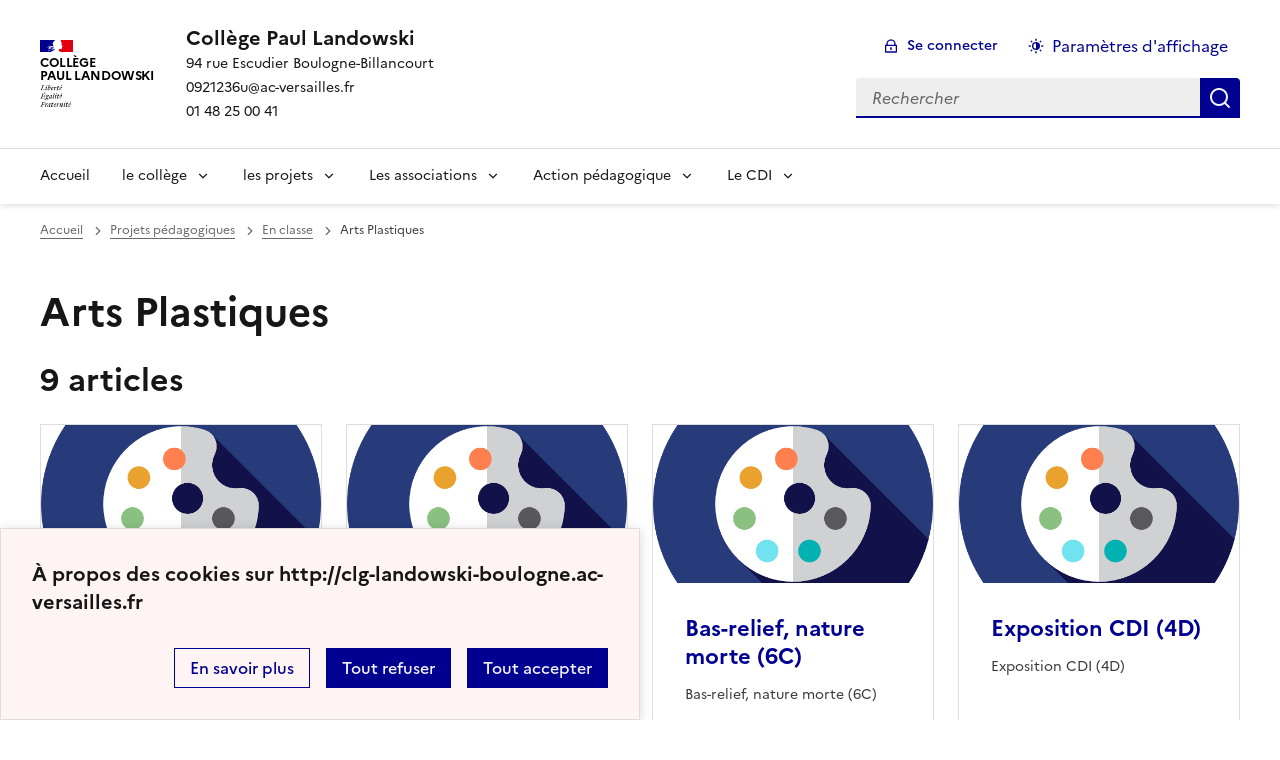

--- FILE ---
content_type: text/html; charset=utf-8
request_url: https://clg-landowski-boulogne.ac-versailles.fr/spip.php?rubrique52
body_size: 7293
content:
<!DOCTYPE html>
<html dir="ltr" lang="fr" class="ltr fr no-js" data-fr-scheme="system">
<head>
	<script type='text/javascript'>/*<![CDATA[*/(function(H){H.className=H.className.replace(/\bno-js\b/,'js')})(document.documentElement);/*]]>*/</script>
	<title>Collège Paul Landowski - 94 rue Escudier Boulogne-Billancourt 

0921236u@ac-versailles.fr 

01 48 25 00 41</title>
	<meta name="description" content="Bienvenue ! Welcome ! Bienvenidos ! Herzlich Willkommen ! Gratus mihi venis !" />
	<meta http-equiv="Content-Type" content="text/html; charset=utf-8" />
<meta name="viewport" content="width=device-width, initial-scale=1" />


<link rel="alternate" type="application/rss+xml" title="Syndiquer tout le site" href="spip.php?page=backend" />


<link rel='stylesheet' href='local/cache-css/b1eb2b41a210805f46d3d32accf19eea.css?1767509241' type='text/css' /><script type='text/javascript'>var var_zajax_content='content';</script><script type="text/javascript">/* <![CDATA[ */
var mediabox_settings={"auto_detect":true,"ns":"box","tt_img":true,"sel_g":"#documents_portfolio a[type='image\/jpeg'],#documents_portfolio a[type='image\/png'],#documents_portfolio a[type='image\/gif']","sel_c":".mediabox","str_ssStart":"Diaporama","str_ssStop":"Arr\u00eater","str_cur":"{current}\/{total}","str_prev":"Pr\u00e9c\u00e9dent","str_next":"Suivant","str_close":"Fermer","str_loading":"Chargement\u2026","str_petc":"Taper \u2019Echap\u2019 pour fermer","str_dialTitDef":"Boite de dialogue","str_dialTitMed":"Affichage d\u2019un media","splash_url":"","lity":{"skin":"_simple-dark","maxWidth":"90%","maxHeight":"90%","minWidth":"400px","minHeight":"","slideshow_speed":"2500","opacite":"0.9","defaultCaptionState":"expanded"}};
/* ]]> */</script>
<!-- insert_head_css -->















<script type='text/javascript' src='local/cache-js/1b87254e265a7f21f809bc16147869a6.js?1767473457'></script>










<!-- insert_head -->









<link rel="alternate" type="application/json+oembed" href="https://clg-landowski-boulogne.ac-versailles.fr/oembed.api/?format=json&amp;url=https%3A%2F%2Fclg-landowski-boulogne.ac-versailles.fr%2Fspip.php%3Frubrique52" />






<meta name="generator" content="SPIP 4.1.18" />





<meta name="theme-color" content="#000091"><!-- Défini la couleur de thème du navigateur (Safari/Android) -->
<link rel="apple-touch-icon" href="plugins/squelette-dsfr/favicon/apple-touch-icon.png"><!-- 180×180 -->
<link rel="icon" href="plugins/squelette-dsfr/favicon/favicon.svg" type="image/svg+xml">
<link rel="shortcut icon" href="plugins/squelette-dsfr/favicon/favicon.ico" type="image/x-icon"><!-- 32×32 -->
<link rel="manifest" href="plugins/squelette-dsfr/favicon/manifest.webmanifest" crossorigin="use-credentials"></head>

<body id="top"  class="pas_surlignable page_rubrique ">
<header role="banner" class="fr-header">
    <div class="fr-header__body">
        <div class="fr-container">
            <div class="fr-header__body-row">
                <div class="fr-header__brand fr-enlarge-link">
                    <div class="fr-header__brand-top">
                        <div class="fr-header__logo">
                            <p class="fr-logo">
                                Collège<br>Paul Landowski
								
                            </p>
                        </div>
                         
                            
                        
                        <div class="fr-header__navbar">
                            <button class="fr-btn--search fr-btn" data-fr-opened="false" aria-controls="modal-recherche" title="Rechercher">
                                Rechercher
                            </button>
                            <button class="fr-btn--menu fr-btn" data-fr-opened="false" aria-controls="modal-menu" aria-haspopup="menu" title="Menu" id="fr-btn-menu-mobile-3">
                                Menu
                            </button>
                        </div>
                    </div>
                    <div class="fr-header__service">
                        <a href="http://clg-landowski-boulogne.ac-versailles.fr" title="Accueil - Collège Paul Landowski"   aria-label="revenir à l'accueil du site">
                            <p class="fr-header__service-title">Collège Paul Landowski</p>
                        </a>
                        <p class="fr-header__service-tagline">94 rue Escudier  Boulogne-Billancourt <br><a href="mailto:0921236u@ac-versailles.fr?subject=Questions">0921236u@ac-versailles.fr</a> <br>01 48 25 00 41</p>
                    </div>
                </div>
                <div class="fr-header__tools">
                    <div class="fr-header__tools-links">
                        <ul class="fr-btns-group">
                             
                             <li>
                            <a class="fr-btn fr-fi-lock-line" href="spip.php?page=connexion&amp;url=spip.php%3Frubrique52" aria-label="ouvrir le formulaire de connexion" title="connexion" rel="nofollow">Se connecter</a>
                            </li>
                            
                            
                            
							<li>
								<button class="fr-link fr-fi-theme-fill fr-link--icon-left fr-pt-0" aria-controls="fr-theme-modal" data-fr-opened="false" aria-label="Changer les paramêtres d'affichage" title="Paramètres d'affichage">Paramètres d'affichage</button>
							</li>
                        </ul>
                    </div>
                    <div class="fr-header__search fr-modal" id="modal-recherche">
                        <div class="fr-container fr-container-lg--fluid">
                            <button class="fr-btn--close fr-btn" aria-controls="modal-recherche">Fermer</button>
                                <form action="spip.php?page=recherche" method="get">
	<div class="fr-search-bar" id="formulaire_recherche" role="search">
		<input name="page" value="recherche" type="hidden"
/>

		
		<label for="recherche" class="fr-label">Rechercher :</label>
		<input type="search" class="fr-input" size="10" placeholder="Rechercher" name="recherche" id="recherche" accesskey="4" autocapitalize="off" autocorrect="off"
		/><button type="submit" class="fr-btn" value="Rechercher" title="Rechercher" />


</div>
</form>

                        </div>
                    </div>
                </div>
            </div>
        </div>
    </div>
    <div class="fr-header__menu fr-modal" id="modal-menu" aria-labelledby="fr-btn-menu-mobile-1">
        <div class="fr-container">
            <button class="fr-btn--close fr-btn" aria-controls="modal-menu">Fermer</button>
            <div class="fr-header__menu-links"></div>
			
			   <nav class="fr-nav" id="header-navigation" role="navigation" aria-label="Menu principal">
    <ul class="fr-nav__list">
        <li class="fr-nav__item active">
            <a class="fr-nav__link active"  aria-label="Revenir à la page d'accueil" title="Accueil" href="http://clg-landowski-boulogne.ac-versailles.fr" target="_self"   >Accueil</a>
        </li>

		
			
			
			
			
			 
				<li class="fr-nav__item  ">
					
						<button class="fr-nav__btn" aria-expanded="false" aria-controls="menu-3"   aria-label="Déplier le menu le collège">le collège</button>
						<div class="fr-collapse fr-menu" id="menu-3">
							<ul class="fr-menu__list">
								
								<li>
									<a class="fr-nav__link"  aria-label="Ouvrir la rubrique Venir à Landowski" title="Venir à Landowski" href="spip.php?rubrique9" target="_self" >Venir à Landowski</a>
								</li>
								
								<li>
									<a class="fr-nav__link"  aria-label="Ouvrir la rubrique Le collège ouvre ses portes" title="Le collège ouvre ses portes" href="spip.php?rubrique10" target="_self" >Le collège ouvre ses portes</a>
								</li>
								
								<li>
									<a class="fr-nav__link"  aria-label="Ouvrir la rubrique Les activités du collège " title="Les activités du collège " href="spip.php?rubrique145" target="_self" >Les activités du collège </a>
								</li>
								
								<li>
									<a class="fr-nav__link"  aria-label="Ouvrir la rubrique L&#8217;équipe éducative" title="L&#8217;équipe éducative" href="spip.php?rubrique2" target="_self" >L&#8217;équipe éducative</a>
								</li>
								
								<li>
									<a class="fr-nav__link"  aria-label="Ouvrir la rubrique Le projet d&#8217;établissement" title="Le projet d&#8217;établissement" href="spip.php?rubrique112" target="_self" >Le projet d&#8217;établissement</a>
								</li>
								
								<li>
									<a class="fr-nav__link"  aria-label="Ouvrir la rubrique Un peu d&#8217;histoire..." title="Un peu d&#8217;histoire..." href="spip.php?rubrique11" target="_self" >Un peu d&#8217;histoire...</a>
								</li>
								
								<li>
									<a class="fr-nav__link"  aria-label="Ouvrir la rubrique Intendance" title="Intendance" href="spip.php?rubrique101" target="_self" >Intendance</a>
								</li>
								
								<li>
									<a class="fr-nav__link"  aria-label="Ouvrir la rubrique Services" title="Services" href="spip.php?rubrique57" target="_self" >Services</a>
								</li>
								
							</ul>
						</div>
					
			
			

		
			
			
			
			
			 
				<li class="fr-nav__item  ">
					
						<button class="fr-nav__btn" aria-expanded="false" aria-controls="menu-4"   aria-label="Déplier le menu les projets">les projets</button>
						<div class="fr-collapse fr-menu" id="menu-4">
							<ul class="fr-menu__list">
								
								<li>
									<a class="fr-nav__link"  aria-label="Ouvrir la rubrique Le latin" title="Le latin" href="spip.php?rubrique55" target="_self" >Le latin</a>
								</li>
								
								<li>
									<a class="fr-nav__link"  aria-label="Ouvrir la rubrique La section sportive Basket" title="La section sportive Basket" href="spip.php?rubrique73" target="_self" >La section sportive Basket</a>
								</li>
								
								<li>
									<a class="fr-nav__link"  aria-label="Ouvrir la rubrique La bilangue anglais/allemand" title="La bilangue anglais/allemand" href="spip.php?rubrique125" target="_self" >La bilangue anglais/allemand</a>
								</li>
								
								<li>
									<a class="fr-nav__link"  aria-label="Ouvrir la rubrique Les CHAM" title="Les CHAM" href="spip.php?rubrique30" target="_self" >Les CHAM</a>
								</li>
								
								<li>
									<a class="fr-nav__link"  aria-label="Ouvrir la rubrique L&#8217;atelier "Ciné-Lando"" title="L&#8217;atelier "Ciné-Lando"" href="spip.php?rubrique70" target="_self" >L&#8217;atelier "Ciné-Lando"</a>
								</li>
								
								<li>
									<a class="fr-nav__link"  aria-label="Ouvrir la rubrique Le chinois" title="Le chinois" href="spip.php?rubrique155" target="_self" >Le chinois</a>
								</li>
								
								<li>
									<a class="fr-nav__link"  aria-label="Ouvrir la rubrique La classe Défense" title="La classe Défense" href="spip.php?rubrique157" target="_self" >La classe Défense</a>
								</li>
								
								<li>
									<a class="fr-nav__link"  aria-label="Ouvrir la rubrique Lando WebTV" title="Lando WebTV" href="spip.php?rubrique159" target="_self" >Lando WebTV</a>
								</li>
								
							</ul>
						</div>
					
			
			

		
			
			
			
			
			 
				<li class="fr-nav__item  ">
					
						<button class="fr-nav__btn" aria-expanded="false" aria-controls="menu-5"   aria-label="Déplier le menu Les associations">Les associations</button>
						<div class="fr-collapse fr-menu" id="menu-5">
							<ul class="fr-menu__list">
								
								<li>
									<a class="fr-nav__link"  aria-label="Ouvrir la rubrique L&#8217;association sportive" title="L&#8217;association sportive" href="spip.php?rubrique63" target="_self" >L&#8217;association sportive</a>
								</li>
								
								<li>
									<a class="fr-nav__link"  aria-label="Ouvrir la rubrique Le F.S.E." title="Le F.S.E." href="spip.php?rubrique40" target="_self" >Le F.S.E.</a>
								</li>
								
								<li>
									<a class="fr-nav__link"  aria-label="Ouvrir la rubrique Les associations de parents d&#8217;élèves" title="Les associations de parents d&#8217;élèves" href="spip.php?rubrique7" target="_self" >Les associations de parents d&#8217;élèves</a>
								</li>
								
							</ul>
						</div>
					
			
			

		
			
			
			
			
			 
				<li class="fr-nav__item  ">
					
						<button class="fr-nav__btn" aria-expanded="false" aria-controls="menu-6"   aria-label="Déplier le menu Action pédagogique">Action pédagogique</button>
						<div class="fr-collapse fr-menu" id="menu-6">
							<ul class="fr-menu__list">
								
								<li>
									<a class="fr-nav__link"  aria-label="Ouvrir la rubrique La nuit de la lecture" title="La nuit de la lecture" href="spip.php?rubrique150" target="_self" >La nuit de la lecture</a>
								</li>
								
								<li>
									<a class="fr-nav__link"  aria-label="Ouvrir la rubrique Le C.E.S.C." title="Le C.E.S.C." href="spip.php?rubrique86" target="_self" >Le C.E.S.C.</a>
								</li>
								
								<li>
									<a class="fr-nav__link"  aria-label="Ouvrir la rubrique Le C.V.C" title="Le C.V.C" href="spip.php?rubrique89" target="_self" >Le C.V.C</a>
								</li>
								
								<li>
									<a class="fr-nav__link"  aria-label="Ouvrir la rubrique Le forum des métiers" title="Le forum des métiers" href="spip.php?rubrique143" target="_self" >Le forum des métiers</a>
								</li>
								
								<li>
									<a class="fr-nav__link"  aria-label="Ouvrir la rubrique La course contre la faim" title="La course contre la faim" href="spip.php?rubrique100" target="_self" >La course contre la faim</a>
								</li>
								
								<li>
									<a class="fr-nav__link"  aria-label="Ouvrir la rubrique Les séjours culturels ou sportifs" title="Les séjours culturels ou sportifs" href="spip.php?rubrique99" target="_self" >Les séjours culturels ou sportifs</a>
								</li>
								
								<li>
									<a class="fr-nav__link"  aria-label="Ouvrir la rubrique Les sorties pédagogiques" title="Les sorties pédagogiques" href="spip.php?rubrique28" target="_self" >Les sorties pédagogiques</a>
								</li>
								
								<li>
									<a class="fr-nav__link"  aria-label="Ouvrir la rubrique Classe Sportive (3ème)" title="Classe Sportive (3ème)" href="spip.php?rubrique154" target="_self" >Classe Sportive (3ème)</a>
								</li>
								
								<li>
									<a class="fr-nav__link"  aria-label="Ouvrir la rubrique En classe" title="En classe" href="spip.php?rubrique127" target="_self" >En classe</a>
								</li>
								
								<li>
									<a class="fr-nav__link"  aria-label="Ouvrir la rubrique Le jardin pédagogique" title="Le jardin pédagogique" href="spip.php?rubrique156" target="_self" >Le jardin pédagogique</a>
								</li>
								
								<li>
									<a class="fr-nav__link"  aria-label="Ouvrir la rubrique La chorale" title="La chorale" href="spip.php?rubrique158" target="_self" >La chorale</a>
								</li>
								
							</ul>
						</div>
					
			
			

		
			
			
			
			
			 
				<li class="fr-nav__item  ">
					
						<button class="fr-nav__btn" aria-expanded="false" aria-controls="menu-7"   aria-label="Déplier le menu Le CDI">Le CDI</button>
						<div class="fr-collapse fr-menu" id="menu-7">
							<ul class="fr-menu__list">
								
								<li>
									<a class="fr-nav__link"  aria-label="Ouvrir la rubrique Club journal" title="Club journal" href="spip.php?rubrique106" target="_self" >Club journal</a>
								</li>
								
								<li>
									<a class="fr-nav__link"  aria-label="Ouvrir la rubrique Histoire des arts" title="Histoire des arts" href="spip.php?rubrique90" target="_self" >Histoire des arts</a>
								</li>
								
								<li>
									<a class="fr-nav__link"  aria-label="Ouvrir la rubrique Projet documentaire du CDI" title="Projet documentaire du CDI" href="spip.php?rubrique105" target="_self" >Projet documentaire du CDI</a>
								</li>
								
							</ul>
						</div>
					
			
			

		




    </ul>
</nav> 
        </div>
    </div>
</header>
<main id="main" role="main" class="fr-pb-6w">

	<div class="fr-container ">

		<nav role="navigation" class="fr-breadcrumb" aria-label="vous êtes ici :">
			<button class="fr-breadcrumb__button" aria-expanded="false" aria-controls="breadcrumb-1">Voir le fil d’Ariane</button>
			<div class="fr-collapse" id="breadcrumb-1">
				<ol class="fr-breadcrumb__list">
					<li><a class="fr-breadcrumb__link" title="Accueil du site" aria-label="revenir à l'accueil du site"  href="http://clg-landowski-boulogne.ac-versailles.fr/">Accueil</a></li>
					
						<li><a class="fr-breadcrumb__link"  title="Projets pédagogiques" aria-label="ouvrir la rubrique Projets pédagogiques" href="spip.php?rubrique8">Projets pédagogiques</a></li>
					
						<li><a class="fr-breadcrumb__link"  title="En classe" aria-label="ouvrir la rubrique En classe" href="spip.php?rubrique127">En classe</a></li>
					
					<li><a class="fr-breadcrumb__link" aria-current="page">Arts Plastiques</a></li>
				</ol>
			</div>
		</nav>

		<h1 class="fr-h1 crayon rubrique-titre-52 ">Arts Plastiques</h1>

		
					

		

		
		

		
		

		
		
		  <div class='ajaxbloc ajax-id-liste_ajax' data-ajax-env='3VPDlbKSw4BZJCthFjGYxx5mdZFb0LqhKw2iMRojYrOAd1fUC3tRvTgM5nXyDkDrJPRY/pZmZL0koam+7J2D7v3Q6HnRvI0TxWHzVvtOA9M+F0Gd7N4Nom5sJSRyRORUBeUE+6/74Rv4oMDlMF5YVyoKxY0yUI9rxAVhTGyCf/tjVxRA8OBMPES6i3shEL3/XNy2crapUg3/TWE4mm2fVqefwJTOzRuaQmA6ifo6WgyfhIX7hwh/2p1ahacqkB5fPiH++Q==' data-origin="spip.php?rubrique52">

	<h2 class="fr-mt-3w" >9 articles</h2>
	<div class="fr-col-12">

		<div class="fr-grid-row fr-grid-row--gutters ">
			<a id='pagination_articles' class='pagination_ancre'></a>
			
			<!-- Tuile verticale -->
			<div class="fr-col-12  fr-col-sm-6 fr-col-md-4 fr-col-lg-3 ">
				<div class="fr-card fr-enlarge-link transparent">
		<div class="fr-card__body">
			<div class="fr-card__content">
				<h3 class="fr-card__title">
					<a aria-describedby=" 

Séquence d’Arts plastiques avec le professeur Madame Benrais mise en place d’un Partenariat avec (...) " aria-label="Ouvrir l'article Atelier de modelage en terre" title="Atelier de modelage en terre" href="spip.php?article930">Atelier de modelage en terre</a>
				</h3>
				<p class="fr-card__desc"> 

Séquence d’Arts plastiques avec le professeur Madame Benrais mise en place d’un Partenariat avec (...) </p>
				
				<div class="fr-card__end">
					<p class="fr-card__detail">11 juin 2022</p>
				</div>
			</div>
		</div>
		 
			<div class="fr-card__header">
				<div class="fr-card__img">
						<img
	src="IMG/logo/rubon52.png?1498378334" class='fr-responsive-img'
	width="512"
	height="512"
	alt=""/>
				</div>
				
			</div>
		
	</div>			</div>
			
			<!-- Tuile verticale -->
			<div class="fr-col-12  fr-col-sm-6 fr-col-md-4 fr-col-lg-3 ">
				<div class="fr-card fr-enlarge-link transparent">
		<div class="fr-card__body">
			<div class="fr-card__content">
				<h3 class="fr-card__title">
					<a aria-describedby=" 

Bas-relief, nature morte (6D) " aria-label="Ouvrir l'article Bas-relief, nature morte (6D)" title="Bas-relief, nature morte (6D)" href="spip.php?article824">Bas-relief, nature morte (6D)</a>
				</h3>
				<p class="fr-card__desc"> 

Bas-relief, nature morte (6D) </p>
				
				<div class="fr-card__end">
					<p class="fr-card__detail">3 décembre 2020</p>
				</div>
			</div>
		</div>
		 
			<div class="fr-card__header">
				<div class="fr-card__img">
						<img
	src="IMG/logo/rubon52.png?1498378334" class='fr-responsive-img'
	width="512"
	height="512"
	alt=""/>
				</div>
				
			</div>
		
	</div>			</div>
			
			<!-- Tuile verticale -->
			<div class="fr-col-12  fr-col-sm-6 fr-col-md-4 fr-col-lg-3 ">
				<div class="fr-card fr-enlarge-link transparent">
		<div class="fr-card__body">
			<div class="fr-card__content">
				<h3 class="fr-card__title">
					<a aria-describedby=" 

Bas-relief, nature morte (6C) " aria-label="Ouvrir l'article Bas-relief, nature morte (6C)" title="Bas-relief, nature morte (6C)" href="spip.php?article823">Bas-relief, nature morte (6C)</a>
				</h3>
				<p class="fr-card__desc"> 

Bas-relief, nature morte (6C) </p>
				
				<div class="fr-card__end">
					<p class="fr-card__detail">3 décembre 2020</p>
				</div>
			</div>
		</div>
		 
			<div class="fr-card__header">
				<div class="fr-card__img">
						<img
	src="IMG/logo/rubon52.png?1498378334" class='fr-responsive-img'
	width="512"
	height="512"
	alt=""/>
				</div>
				
			</div>
		
	</div>			</div>
			
			<!-- Tuile verticale -->
			<div class="fr-col-12  fr-col-sm-6 fr-col-md-4 fr-col-lg-3 ">
				<div class="fr-card fr-enlarge-link transparent">
		<div class="fr-card__body">
			<div class="fr-card__content">
				<h3 class="fr-card__title">
					<a aria-describedby=" 

Exposition CDI (4D) " aria-label="Ouvrir l'article Exposition CDI (4D)" title="Exposition CDI (4D)" href="spip.php?article822">Exposition CDI (4D)</a>
				</h3>
				<p class="fr-card__desc"> 

Exposition CDI (4D) </p>
				
				<div class="fr-card__end">
					<p class="fr-card__detail">3 décembre 2020</p>
				</div>
			</div>
		</div>
		 
			<div class="fr-card__header">
				<div class="fr-card__img">
						<img
	src="IMG/logo/rubon52.png?1498378334" class='fr-responsive-img'
	width="512"
	height="512"
	alt=""/>
				</div>
				
			</div>
		
	</div>			</div>
			
			<!-- Tuile verticale -->
			<div class="fr-col-12  fr-col-sm-6 fr-col-md-4 fr-col-lg-3 ">
				<div class="fr-card fr-enlarge-link transparent">
		<div class="fr-card__body">
			<div class="fr-card__content">
				<h3 class="fr-card__title">
					<a aria-describedby=" 

Fake news (4B) " aria-label="Ouvrir l'article Fake news (4B)" title="Fake news (4B)" href="spip.php?article821">Fake news (4B)</a>
				</h3>
				<p class="fr-card__desc"> 

Fake news (4B) </p>
				
				<div class="fr-card__end">
					<p class="fr-card__detail">3 décembre 2020</p>
				</div>
			</div>
		</div>
		 
			<div class="fr-card__header">
				<div class="fr-card__img">
						<img
	src="IMG/logo/rubon52.png?1498378334" class='fr-responsive-img'
	width="512"
	height="512"
	alt=""/>
				</div>
				
			</div>
		
	</div>			</div>
			
			<!-- Tuile verticale -->
			<div class="fr-col-12  fr-col-sm-6 fr-col-md-4 fr-col-lg-3 ">
				<div class="fr-card fr-enlarge-link transparent">
		<div class="fr-card__body">
			<div class="fr-card__content">
				<h3 class="fr-card__title">
					<a aria-describedby=" 

La notion de parcours (3F) " aria-label="Ouvrir l'article La notion de parcours (3F)" title="La notion de parcours (3F)" href="spip.php?article820">La notion de parcours (3F)</a>
				</h3>
				<p class="fr-card__desc"> 

La notion de parcours (3F) </p>
				
				<div class="fr-card__end">
					<p class="fr-card__detail">3 décembre 2020</p>
				</div>
			</div>
		</div>
		 
			<div class="fr-card__header">
				<div class="fr-card__img">
						<img
	src="IMG/logo/rubon52.png?1498378334" class='fr-responsive-img'
	width="512"
	height="512"
	alt=""/>
				</div>
				
			</div>
		
	</div>			</div>
			
			<!-- Tuile verticale -->
			<div class="fr-col-12  fr-col-sm-6 fr-col-md-4 fr-col-lg-3 ">
				<div class="fr-card fr-enlarge-link transparent">
		<div class="fr-card__body">
			<div class="fr-card__content">
				<h3 class="fr-card__title">
					<a aria-describedby=" 

La notion de parcours (3D) " aria-label="Ouvrir l'article La notion de parcours (3D)" title="La notion de parcours (3D)" href="spip.php?article819">La notion de parcours (3D)</a>
				</h3>
				<p class="fr-card__desc"> 

La notion de parcours (3D) </p>
				
				<div class="fr-card__end">
					<p class="fr-card__detail">3 décembre 2020</p>
				</div>
			</div>
		</div>
		 
			<div class="fr-card__header">
				<div class="fr-card__img">
						<img
	src="IMG/logo/rubon52.png?1498378334" class='fr-responsive-img'
	width="512"
	height="512"
	alt=""/>
				</div>
				
			</div>
		
	</div>			</div>
			
			<!-- Tuile verticale -->
			<div class="fr-col-12  fr-col-sm-6 fr-col-md-4 fr-col-lg-3 ">
				<div class="fr-card fr-enlarge-link transparent">
		<div class="fr-card__body">
			<div class="fr-card__content">
				<h3 class="fr-card__title">
					<a aria-describedby=" 

La notion de parcours (3C) " aria-label="Ouvrir l'article La notion de parcours (3C)" title="La notion de parcours (3C)" href="spip.php?article818">La notion de parcours (3C)</a>
				</h3>
				<p class="fr-card__desc"> 

La notion de parcours (3C) </p>
				
				<div class="fr-card__end">
					<p class="fr-card__detail">3 décembre 2020</p>
				</div>
			</div>
		</div>
		 
			<div class="fr-card__header">
				<div class="fr-card__img">
						<img
	src="IMG/logo/rubon52.png?1498378334" class='fr-responsive-img'
	width="512"
	height="512"
	alt=""/>
				</div>
				
			</div>
		
	</div>			</div>
			
			<div class="fr-col-12 fr-mt-4w"><nav role="navigation" class="fr-pagination" aria-label="Pagination"><ul class="fr-pagination__list pagination_page">
		

		 
			<li>
				<a class="fr-pagination__link fr-pagination__link--first" aria-disabled="true" role="link" title="première page" aria-label="Aller à la première page">
					Première page
				</a>
			</li>
			<li>
				<a  aria-label="Aller à la page précédente" title="page précédente" aria-label="Aller à la page précédente" class="fr-pagination__link fr-pagination__link--prev fr-pagination__link--lg-label" aria-disabled="true" role="link">page précédente</a>
			</li>
		
		


		
				
				 
				<li>
					<a class="fr-pagination__link" aria-current="page" aria-label="Page courante" title="page 1">
						1
					</a>
				</li>
				
				
		
				
				
				 
				<li>
					<a href='spip.php?rubrique52&amp;debut_articles=8#pagination_articles' aria-label='Aller &#224; la page 2' title='Aller &#224; la page 2' class='fr-pagination__link '>2</a>
				</li>
				
		

		


		
		 
		<li>

			<a href='spip.php?rubrique52&amp;debut_articles=8#pagination_articles' aria-label='Aller &#224; la page suivante' title='page suivante' class='fr-pagination__link fr-pagination__link--next fr-pagination__link--lg-label'>Page suivante</a>

		</li>
		<li>
			<a class="fr-pagination__link fr-pagination__link--last"  aria-label="Aller &#224; la derni&#232;re page" title="Dernière page" href="spip.php?rubrique52&amp;debut_articles=8#pagination_articles">
				Dernière page
			</a>
		</li>
		

	</ul></nav></div>
		</div>
	</div>

</div><!--ajaxbloc-->
		


		

		
		


		


	</div>

</main>

<!-- footer avec partenaires -->
  <div class="fr-share fr-mt-5w">
	<div class="fr-container">
	<p class="fr-share__title">Partager la page</p>
	<ul class="fr-share__group">
		<li>
			<a class="fr-share__link fr-share__link--facebook" title="Partager sur Facebook - nouvelle fenêtre" href="https://www.facebook.com/sharer.php?u=https://clg-landowski-boulogne.ac-versailles.fr/spip.php?rubrique52" target="_blank" rel="noopener" onclick="window.open(this.href,'Partager sur Facebook','toolbar=no,location=yes,status=no,menubar=no,scrollbars=yes,resizable=yes,width=600,height=450'); event.preventDefault();">Partager sur Facebook</a>
		</li>
		<li>
			<!-- Les paramètres de la reqûete doivent être URI-encodés (ex: encodeURIComponent() en js) -->
			<a class="fr-share__link fr-share__link--twitter" title="Partager sur Twitter - nouvelle fenêtre" href="https://twitter.com/intent/tweet?url=https://clg-landowski-boulogne.ac-versailles.fr/spip.php?rubrique52&text=Arts Plastiques&via=[À MODIFIER - via]&hashtags=[À MODIFIER - hashtags]" target="_blank" rel="noopener" onclick="window.open(this.href,'Partager sur Twitter','toolbar=no,location=yes,status=no,menubar=no,scrollbars=yes,resizable=yes,width=600,height=420'); event.preventDefault();">Partager sur Twitter</a>
		</li>
		<li>
			<a class="fr-share__link fr-share__link--linkedin" title="Partager sur LinkedIn - nouvelle fenêtre" href="https://www.linkedin.com/shareArticle?url=https://clg-landowski-boulogne.ac-versailles.fr/spip.php?rubrique52&title=Arts Plastiques" target="_blank" rel="noopener" onclick="window.open(this.href,'Partager sur LinkedIn','toolbar=no,location=yes,status=no,menubar=no,scrollbars=yes,resizable=yes,width=550,height=550'); event.preventDefault();">Partager sur LinkedIn</a>
		</li>
		<li>
			<a class="fr-share__link fr-share__link--mail" href="mailto:?subject=Arts Plastiques&body=Voir cette page du site Collège Paul Landowski : https://clg-landowski-boulogne.ac-versailles.fr/spip.php?rubrique52" title="Partager par email" target="_blank">Partager par email</a>
		</li>
		<li>
			<button class="fr-share__link fr-share__link--copy" title="Copier dans le presse-papier" onclick="navigator.clipboard.writeText(window.location);alert('Adresse copiée dans le presse papier.');">Copier dans le presse-papier</button>
		</li>
	</ul>
</div>
</div>



<footer class="fr-footer fr-pb-3w" role="contentinfo" id="footer-1060">
    <div class="fr-container">
        <div class="fr-footer__body">
            <div class="fr-footer__brand fr-enlarge-link">
                <a href="http://clg-landowski-boulogne.ac-versailles.fr" title="Retour à l’accueil"   aria-label="Revenir à l'accueil du site">
                    <p class="fr-logo">
                        Collège<br>Paul Landowski
                    </p>
                </a>
            </div>
            <div class="fr-footer__content">
                <p class="fr-footer__content-desc"> 2007 - 2026 Collège Paul Landowski</p>
                <ul class="fr-footer__content-list">
                    
                </ul>
            </div>
        </div>
		
        <div class="fr-footer__bottom">
            <ul class="fr-footer__bottom-list">
                <li class="fr-footer__bottom-item">
                    <a class="fr-footer__bottom-link" href="spip.php?page=plan"  title="Plan du site" aria-label="ouvrir le plan du site">Plan du site</a>
                </li>
				 
				<li class="fr-footer__bottom-item">
					<a class="fr-footer__bottom-link" href="spip.php?page=contact"  title="Contact" aria-label="ouvrir le formulaire de contact">Nous contacter</a>
				</li>
				
                <li class="fr-footer__bottom-item">
                    <a class="fr-footer__bottom-link" href="#">Accessibilité : non conforme</a>
                </li>
                <li class="fr-footer__bottom-item">
                    <a class="fr-footer__bottom-link" href="spip.php?page=mentions"  title="Mentions" aria-label="voir les mentions légales">Mentions légales</a>
                </li>
                
                
				<li class="fr-footer__bottom-item">
					<button class="fr-footer__bottom-link fr-fi-theme-fill fr-link--icon-left" aria-controls="fr-theme-modal" data-fr-opened="false" title="Modifier les paramêtres d'affichage">Paramètres d'affichage</button>
				</li>
				<li class="fr-footer__bottom-item">
					<a class="fr-footer__bottom-link fr-fi-rss-line fr-link--icon-left" href="spip.php?page=backend" title="S'abonner au flux RSS">Flux RSS</a>
				</li>
            </ul>
			 
            <ul class="fr-footer__bottom-list">
				 <li class="fr-footer__bottom-item">
                    <a class="fr-footer__bottom-link" href="spip.php?page=connexion&amp;url=spip.php%3Frubrique52"  title="Connexion" aria-label="Ouvrir le formulaire de connexion">Se connecter</a>
                </li>
				
				
            </ul>

        </div>
    </div>
</footer>



<dialog id="fr-theme-modal" class="fr-modal" role="dialog" aria-labelledby="fr-theme-modal-title">
	<div class="fr-container fr-container--fluid fr-container-md">
		<div class="fr-grid-row fr-grid-row--center">
			<div class="fr-col-12 fr-col-md-8 ">
				<div class="fr-modal__body">
					<div class="fr-modal__header">
						<button class="fr-link--close fr-link" aria-controls="fr-theme-modal">Fermer</button>
					</div>
					<div class="fr-modal__content">
						<h1 id="fr-theme-modal-title" class="fr-modal__title">
							Paramètres d’affichage
						</h1>
						<p>Choisissez un thème pour personnaliser l’apparence du site.</p>
						<div class="fr-grid-row fr-grid-row--gutters">
							<div class="fr-col">
								<div id="fr-display" class="fr-form-group fr-display">
									<div class="fr-form-group">
										<fieldset class="fr-fieldset">
											<div class="fr-fieldset__content">
												<div class="fr-radio-group fr-radio-rich">
													<input value="light" type="radio" id="fr-radios-theme-light" name="fr-radios-theme">
													<label class="fr-label" for="fr-radios-theme-light">Thème clair
													</label>
													<div class="fr-radio-rich__img" data-fr-inject-svg>
														<img src="plugins/squelette-dsfr/img/light.svg" alt="">
														<!-- L’alternative de l’image (attribut alt) doit rester vide car l’image est illustrative et ne doit pas être restituée aux technologies d’assistance -->
													</div>
												</div>
												<div class="fr-radio-group fr-radio-rich">
													<input value="dark" type="radio" id="fr-radios-theme-dark" name="fr-radios-theme">
													<label class="fr-label" for="fr-radios-theme-dark">Thème sombre
													</label>
													<div class="fr-radio-rich__img" data-fr-inject-svg>
														<img src="plugins/squelette-dsfr/img/dark.svg" alt="">
														<!-- L’alternative de l’image (attribut alt) doit rester vide car l’image est illustrative et ne doit pas être restituée aux technologies d’assistance -->
													</div>
												</div>
												<div class="fr-radio-group fr-radio-rich">
													<input value="system" type="radio" id="fr-radios-theme-system" name="fr-radios-theme">
													<label class="fr-label" for="fr-radios-theme-system">Système
														<span class="fr-hint-text">Utilise les paramètres système.</span>
													</label>
													<div class="fr-radio-rich__img" data-fr-inject-svg>
														<img src="plugins/squelette-dsfr/img/system.svg" alt="">
														<!-- L’alternative de l’image (attribut alt) doit rester vide car l’image est illustrative et ne doit pas être restituée aux technologies d’assistance -->
													</div>
												</div>
											</div>
										</fieldset>
									</div>
								</div>

							</div>
							<div class="fr-col">
								<div id="fr-display2" class="fr-form-group fr-display">
									<div class="fr-form-group">
										<fieldset class="fr-fieldset">
											<div class="fr-fieldset__content">
												<div class="fr-radio-group fr-radio-rich">
													<input value="light" type="radio" id="fr-radios-dyslexic-non" name="fr-radios-dyslexic"
																												checked
																											>
													<label class="fr-label marianne" for="fr-radios-dyslexic-non">Police Marianne
													</label>
													<div class="fr-radio-rich__img" data-fr-inject-svg>
														<h1 class="fr-text-center fr-width-100 fr-mt-2w marianne">AB</h1>
														<!-- L’alternative de l’image (attribut alt) doit rester vide car l’image est illustrative et ne doit pas être restituée aux technologies d’assistance -->
													</div>
												</div>
												<div class="fr-radio-group fr-radio-rich">
													<input value="dark" type="radio" id="fr-radios-dyslexic-oui" name="fr-radios-dyslexic"
																										>
													<label class="fr-label dyslexic" for="fr-radios-dyslexic-oui">Police OpenDyslexic
													</label>
													<div class="fr-radio-rich__img" data-fr-inject-svg>
														<h1 class="fr-text-center fr-width-100 fr-mt-2w dyslexic">AB</h1>
														<!-- L’alternative de l’image (attribut alt) doit rester vide car l’image est illustrative et ne doit pas être restituée aux technologies d’assistance -->
													</div>
												</div>

											</div>
										</fieldset>
									</div>
								</div>

							</div>
						</div>
					</div>
				</div>
			</div>
		</div>
	</div>
</dialog>


<script>
	$('table').removeClass('spip');
	$('table').addClass('fr-table');
</script>

<a class="fr-link fr-icon-arrow-up-fill fr-link--icon-right fr-pr-2w fr-pb-2w fr-display-none" href="#top" id="backtToTop">
	Haut de page
</a>
</body>

<script type="module" src="plugins/squelette-dsfr/dsfr/dsfr.module.min.js"></script>
<script type="text/javascript" nomodule src="plugins/squelette-dsfr/dsfr/dsfr.nomodule.min.js"></script>

<script>
    document.getElementById('fr-radios-dyslexic-oui').onclick = function(){
        console.log("OpenDislexic");
        document.getElementsByTagName('body')[0].classList.add("dyslexic");
        Cookies.set("daneVersaillesDyslexic",  "oui", { expires: 15 });

    }

    document.getElementById('fr-radios-dyslexic-non').onclick = function(){
        console.log("Marianne");
        document.getElementsByTagName('body')[0].classList.remove('dyslexic');
        Cookies.set("daneVersaillesDyslexic",  "non", { expires: 15 });

    }
</script>

<script>
    // Scroll to top button appear
    jQuery(document).on('scroll', function() {
        var scrollDistance = $(this).scrollTop();
        if (scrollDistance > 100) {
            $('#backtToTop').removeClass('fr-display-none');
        } else {
            $('#backtToTop').addClass('fr-display-none');
        }
    });



</script>
</html>

